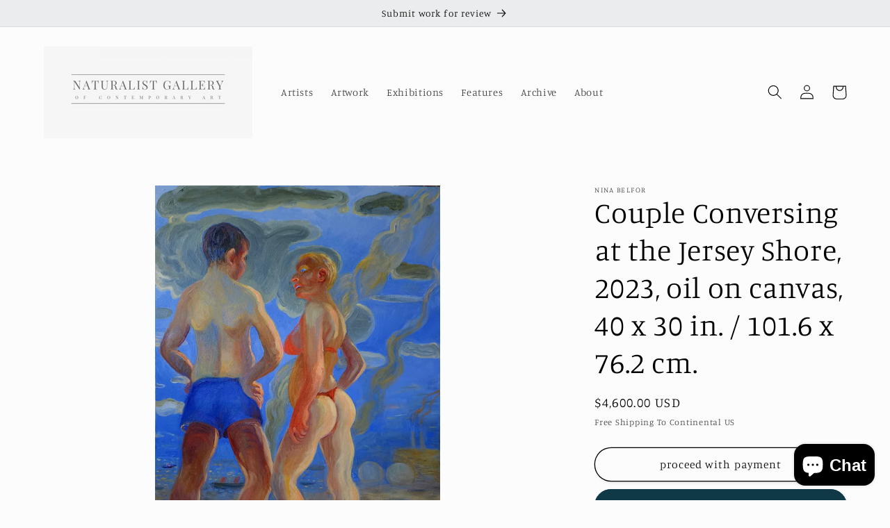

--- FILE ---
content_type: text/html; charset=utf-8
request_url: https://www.google.com/recaptcha/api2/aframe
body_size: 268
content:
<!DOCTYPE HTML><html><head><meta http-equiv="content-type" content="text/html; charset=UTF-8"></head><body><script nonce="MAgTPf87-xmZv8KlXC_xiQ">/** Anti-fraud and anti-abuse applications only. See google.com/recaptcha */ try{var clients={'sodar':'https://pagead2.googlesyndication.com/pagead/sodar?'};window.addEventListener("message",function(a){try{if(a.source===window.parent){var b=JSON.parse(a.data);var c=clients[b['id']];if(c){var d=document.createElement('img');d.src=c+b['params']+'&rc='+(localStorage.getItem("rc::a")?sessionStorage.getItem("rc::b"):"");window.document.body.appendChild(d);sessionStorage.setItem("rc::e",parseInt(sessionStorage.getItem("rc::e")||0)+1);localStorage.setItem("rc::h",'1769872126356');}}}catch(b){}});window.parent.postMessage("_grecaptcha_ready", "*");}catch(b){}</script></body></html>

--- FILE ---
content_type: application/x-javascript
request_url: https://app.sealsubscriptions.com/shopify/public/status/shop/46b930.myshopify.com.js?1769872126
body_size: -287
content:
var sealsubscriptions_settings_updated='1768849199';